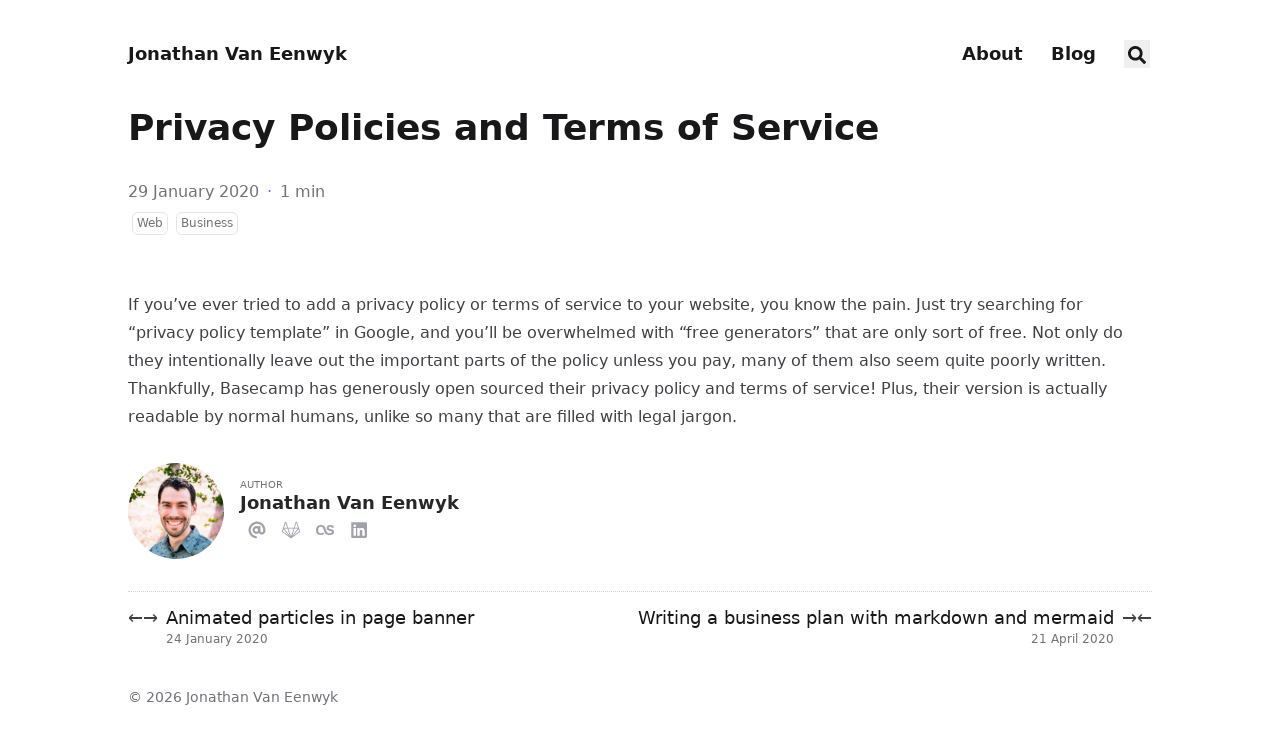

--- FILE ---
content_type: text/html; charset=utf-8
request_url: https://jdve.me/blog/2020/01/privacy/
body_size: 6855
content:







<!doctype html>
<html
  lang="en"
  dir="ltr"
  class="scroll-smooth"
  data-default-appearance="light"
  data-auto-appearance="false"
><head>
  <meta charset="utf-8" />
  <meta name="viewport" content="width=device-width, initial-scale=1.0" />
  <meta name="theme-color" content="#FFFFFF" />
  
  <title>Privacy Policies and Terms of Service &middot; Jonathan Van Eenwyk</title>
    <meta name="title" content="Privacy Policies and Terms of Service &middot; Jonathan Van Eenwyk" />
  
  
  
  
  
  <script
    type="text/javascript"
    src="/js/appearance.min.8a082f81b27f3cb2ee528df0b0bdc39787034cf2cc34d4669fbc9977c929023c.js"
    integrity="sha256-iggvgbJ/PLLuUo3wsL3Dl4cDTPLMNNRmn7yZd8kpAjw="
  ></script>
  
  
  
  
  
  
  
    
  
  
  <link
    type="text/css"
    rel="stylesheet"
    href="/css/main.bundle.min.1e48368fa5cddd47410037005787951c811fe3956106dd286e9ced9df89540ac.css"
    integrity="sha256-Hkg2j6XN3UdBADcAV4eVHIEf45VhBt0obpztnfiVQKw="
  />
  
    
    
    
  
  
  
    
    
  
  
  
  
    
    <script
      defer
      type="text/javascript"
      id="script-bundle"
      src="/js/main.bundle.min.af5d9722112bedac95702865c340bcd6286c4e9b2c15ce26b531ea1fba974cb8.js"
      integrity="sha256-r12XIhEr7ayVcChlw0C81ihsTpssFc4mtTHqH7qXTLg="
      data-copy="Copy"
      data-copied="Copied"
    ></script>
  
  
  <meta
    name="description"
    content="
      
        A better way to privacy policy bliss
      
    "
  />
  
  
  
  <link rel="canonical" href="https://jdve.me/blog/2020/01/privacy/" />
  
  
    <link rel="apple-touch-icon" sizes="180x180" href="/apple-touch-icon.png" />
    <link rel="icon" type="image/png" sizes="32x32" href="/favicon-32x32.png" />
    <link rel="icon" type="image/png" sizes="16x16" href="/favicon-16x16.png" />
    <link rel="manifest" href="/site.webmanifest" />
  
  
  
  
  
  
  
  
  <meta property="og:url" content="https://jdve.me/blog/2020/01/privacy/">
  <meta property="og:site_name" content="Jonathan Van Eenwyk">
  <meta property="og:title" content="Privacy Policies and Terms of Service">
  <meta property="og:description" content="A better way to privacy policy bliss">
  <meta property="og:locale" content="en">
  <meta property="og:type" content="article">
    <meta property="article:section" content="blog">
    <meta property="article:published_time" content="2020-01-29T00:00:00+00:00">
    <meta property="article:modified_time" content="2020-01-29T00:00:00+00:00">

  
  <meta name="twitter:card" content="summary">
  <meta name="twitter:title" content="Privacy Policies and Terms of Service">
  <meta name="twitter:description" content="A better way to privacy policy bliss">

  
  <script type="application/ld+json">
  {
    "@context": "https://schema.org",
    "@type": "Article",
    "articleSection": "Blogs",
    "name": "Privacy Policies and Terms of Service",
    "headline": "Privacy Policies and Terms of Service",
    
    "abstract": "A better way to privacy policy bliss",
    "inLanguage": "en",
    "url" : "https:\/\/jdve.me\/blog\/2020\/01\/privacy\/",
    "author" : {
      "@type": "Person",
      "name": "Jonathan Van Eenwyk"
    },
    "copyrightYear": "2020",
    "dateCreated": "2020-01-29T00:00:00\u002b00:00",
    "datePublished": "2020-01-29T00:00:00\u002b00:00",
    
    "dateModified": "2020-01-29T00:00:00\u002b00:00",
    
    
    
    "mainEntityOfPage": "true",
    "wordCount": "97"
  }
  </script>
    
    <script type="application/ld+json">
    {
   "@context": "https://schema.org",
   "@type": "BreadcrumbList",
   "itemListElement": [
     {
       "@type": "ListItem",
       "item": "https://jdve.me/",
       "name": "Home",
       "position": 1
     },
     {
       "@type": "ListItem",
       "item": "https://jdve.me/blog/",
       "name": "Blogs",
       "position": 2
     },
     {
       "@type": "ListItem",
       "item": "https://jdve.me/categories/web/",
       "name": "Web",
       "position": 3
     },
     {
       "@type": "ListItem",
       "name": "Privacy Policies and Terms of Service",
       "position": 4
     }
   ]
 }
  </script>

  
  <meta name="author" content="Jonathan Van Eenwyk" />
  
    
      <link href="mailto:hello@jdve.me" rel="me" />
    
      <link href="https://gitlab.com/jdve" rel="me" />
    
      <link href="https://www.last.fm/user/iamjdve" rel="me" />
    
      <link href="https://linkedin.com/in/jdve" rel="me" />
    
  
  
  






  
  
  
  
  
  


  
  
    
  
</head>
<body
    class="m-auto flex h-screen max-w-7xl flex-col bg-neutral px-6 text-lg leading-7 text-neutral-900 dark:bg-neutral-800 dark:text-neutral sm:px-14 md:px-24 lg:px-32"
  >
    <div id="the-top" class="absolute flex self-center">
      <a
        class="-translate-y-8 rounded-b-lg bg-primary-200 px-3 py-1 text-sm focus:translate-y-0 dark:bg-neutral-600"
        href="#main-content"
        ><span class="pe-2 font-bold text-primary-600 dark:text-primary-400">&darr;</span
        >Skip to main content</a
      >
    </div>
    
    
      <header class="py-6 font-semibold text-neutral-900 dark:text-neutral sm:py-10 print:hidden">
  <nav class="flex items-start justify-between sm:items-center">
    
    <div class="flex flex-row items-center">
      
  <a
    class="decoration-primary-500 hover:underline hover:decoration-2 hover:underline-offset-2"
    rel="me"
    href="/"
    >Jonathan Van Eenwyk</a
  >

    </div>
    
    
      <ul class="flex list-none flex-col text-end sm:flex-row">
        
          
            
            <li class="group mb-1 sm:mb-0 sm:me-7 sm:last:me-0.5">
              
                <a
                  href="/"
                  title="Home"
                  
                  ><span
                      class="decoration-primary-500 group-hover:underline group-hover:decoration-2 group-hover:underline-offset-2"
                      >About</span
                    >
                  </a
                >
              
            </li>
          
            
            <li class="group mb-1 sm:mb-0 sm:me-7 sm:last:me-0.5">
              
                <a
                  href="/blog/"
                  title="Blogs"
                  
                  ><span
                      class="decoration-primary-500 group-hover:underline group-hover:decoration-2 group-hover:underline-offset-2"
                      >Blog</span
                    >
                  </a
                >
              
            </li>
          
            
            <li class="group mb-1 sm:mb-0 sm:me-7 sm:last:me-0.5">
              
                
                
                  <button
                    id="search-button-1"
                    title="Search (/)"
                  >
                    
                      <span
                        class="group-dark:hover:text-primary-400 transition-colors group-hover:text-primary-600"
                      ><span class="icon relative inline-block px-1 align-text-bottom"><svg aria-hidden="true" focusable="false" data-prefix="fas" data-icon="search" class="svg-inline--fa fa-search fa-w-16" role="img" xmlns="http://www.w3.org/2000/svg" viewBox="0 0 512 512"><path fill="currentColor" d="M505 442.7L405.3 343c-4.5-4.5-10.6-7-17-7H372c27.6-35.3 44-79.7 44-128C416 93.1 322.9 0 208 0S0 93.1 0 208s93.1 208 208 208c48.3 0 92.7-16.4 128-44v16.3c0 6.4 2.5 12.5 7 17l99.7 99.7c9.4 9.4 24.6 9.4 33.9 0l28.3-28.3c9.4-9.4 9.4-24.6.1-34zM208 336c-70.7 0-128-57.2-128-128 0-70.7 57.2-128 128-128 70.7 0 128 57.2 128 128 0 70.7-57.2 128-128 128z"/></svg>
</span></span><span
                        class="decoration-primary-500 group-hover:underline group-hover:decoration-2 group-hover:underline-offset-2"
                        ></span
                      >
                    
                  </button>
                
              
            </li>
          
            
              
          
        
      </ul>
    
  </nav>
</header>

    
    <div class="relative flex grow flex-col">
      <main id="main-content" class="grow">
        
  <article>
    <header class="max-w-prose">
      
      <h1 class="mb-8 mt-0 text-4xl font-extrabold text-neutral-900 dark:text-neutral">
        Privacy Policies and Terms of Service
      </h1>
      
        <div class="mb-10 text-base text-neutral-500 dark:text-neutral-400 print:hidden">
          





  
  



  

  
  
    
  

  

  

  
    
  

  


  <div class="flex flex-row flex-wrap items-center">
    
    
      <time datetime="2020-01-29 00:00:00 &#43;0000 UTC">29 January 2020</time><span class="px-2 text-primary-500">&middot;</span><span title="Reading time">1 min</span>
    

    
    
  </div>

  
  
    <div class="my-1 flex flex-wrap text-xs leading-relaxed text-neutral-500 dark:text-neutral-400">
      
        
          
            <a
              href="/categories/web/"
              class="mx-1 my-1 rounded-md border border-neutral-200 px-1 py-[1px] hover:border-primary-300 hover:text-primary-700 dark:border-neutral-600 dark:hover:border-primary-600 dark:hover:text-primary-400"
              >Web</a
            >
          
            <a
              href="/categories/business/"
              class="mx-1 my-1 rounded-md border border-neutral-200 px-1 py-[1px] hover:border-primary-300 hover:text-primary-700 dark:border-neutral-600 dark:hover:border-primary-600 dark:hover:text-primary-400"
              >Business</a
            >
          
        
      
        
      
    </div>
  


        </div>
      
      
    </header>
    <section class="prose mt-0 flex max-w-full flex-col dark:prose-invert lg:flex-row">
      
      <div class="min-h-0 min-w-0 max-w-prose grow">
        <p>If you&rsquo;ve ever tried to add a privacy policy or terms of service to your website, you know the pain.  Just try searching for &ldquo;privacy policy template&rdquo; in Google, and you&rsquo;ll be overwhelmed with &ldquo;free generators&rdquo; that are only sort of free.  Not only do they intentionally leave out the important parts of the policy unless you pay, many of them also seem quite poorly written.</p>
<p>Thankfully, <a href="https://basecamp.com/" target="_blank" rel="noreferrer">Basecamp</a> has generously <a href="https://github.com/basecamp/policies" target="_blank" rel="noreferrer">open sourced</a> their privacy policy and terms of service!  Plus, their version is actually readable by normal humans, unlike so many that are filled with legal jargon.</p>

      </div>
    </section>
    <footer class="max-w-prose pt-8 print:hidden">
      
  <div class="flex">
    
    
    
      
      
        
        








  
    <picture
      class="!mb-0 !mt-0 me-4 w-24 h-auto rounded-full"
      
    >
      
      
      
      
      <img
        width="500"
        height="500"
        class="!mb-0 !mt-0 me-4 w-24 h-auto rounded-full"
        alt="Jonathan Van Eenwyk"
        loading="lazy" decoding="async"
        
          src="/img/photo.jpg"
        
      />
    </picture>
  


      
    
    <div class="place-self-center">
      
        <div class="text-[0.6rem] uppercase leading-3 text-neutral-500 dark:text-neutral-400">
          Author
        </div>
        <div class="font-semibold leading-6 text-neutral-800 dark:text-neutral-300">
          Jonathan Van Eenwyk
        </div>
      
      
      <div class="text-2xl sm:text-lg">
  <div class="flex flex-wrap text-neutral-400 dark:text-neutral-500">
    
      
        <a class="px-1 transition-transform hover:scale-125 hover:text-primary-700 dark:hover:text-primary-400" style="will-change:transform;" href="/cdn-cgi/l/email-protection#5f373a3333301f353b293a71323a" target="_blank" aria-label="Email" rel="me noopener noreferrer"><span class="icon relative inline-block px-1 align-text-bottom"><svg xmlns="http://www.w3.org/2000/svg" viewBox="0 0 512 512"><path fill="currentColor" d="M207.8 20.73c-93.45 18.32-168.7 93.66-187 187.1c-27.64 140.9 68.65 266.2 199.1 285.1c19.01 2.888 36.17-12.26 36.17-31.49l.0001-.6631c0-15.74-11.44-28.88-26.84-31.24c-84.35-12.98-149.2-86.13-149.2-174.2c0-102.9 88.61-185.5 193.4-175.4c91.54 8.869 158.6 91.25 158.6 183.2l0 16.16c0 22.09-17.94 40.05-40 40.05s-40.01-17.96-40.01-40.05v-120.1c0-8.847-7.161-16.02-16.01-16.02l-31.98 .0036c-7.299 0-13.2 4.992-15.12 11.68c-24.85-12.15-54.24-16.38-86.06-5.106c-38.75 13.73-68.12 48.91-73.72 89.64c-9.483 69.01 43.81 128 110.9 128c26.44 0 50.43-9.544 69.59-24.88c24 31.3 65.23 48.69 109.4 37.49C465.2 369.3 496 324.1 495.1 277.2V256.3C495.1 107.1 361.2-9.332 207.8 20.73zM239.1 304.3c-26.47 0-48-21.56-48-48.05s21.53-48.05 48-48.05s48 21.56 48 48.05S266.5 304.3 239.1 304.3z"/></svg>
</span></a
        >
      
    
      
        <a
          class="px-1 transition-transform hover:scale-125 hover:text-primary-700 dark:hover:text-primary-400"
          style="will-change:transform;"
          href="https://gitlab.com/jdve"
          target="_blank"
          aria-label="Gitlab"
          rel="me noopener noreferrer"
          ><span class="icon relative inline-block px-1 align-text-bottom"><svg xmlns="http://www.w3.org/2000/svg" viewBox="0 0 512 512"><path fill="currentColor" d="M510.486,284.482l-27.262-83.963c.012.038.016.077.028.115-.013-.044-.021-.088-.033-.132v-.01L429.1,33.871a21.328,21.328,0,0,0-20.445-14.6A21.038,21.038,0,0,0,388.466,34L337.094,192.154H175L123.533,33.989A21.033,21.033,0,0,0,103.35,19.274h-.113A21.467,21.467,0,0,0,82.86,34L28.888,200.475l-.008.021v0c-.013.042-.019.084-.033.127.012-.038.017-.077.029-.115L1.514,284.482a30.6,30.6,0,0,0,11.117,34.283L248.893,490.427c.035.026.074.041.109.067.1.072.2.146.3.214-.1-.065-.187-.136-.282-.2l0,0c.015.012.033.02.05.031s.027.015.041.024l.006,0a11.992,11.992,0,0,0,1.137.7c.054.03.1.068.157.1l0,0c.033.016.064.038.1.054s.053.02.077.032.038.015.056.023c.044.021.092.034.136.057.205.1.421.178.633.264.2.082.389.177.592.248l.025.011c.034.012.064.028.1.04s.083.032.125.046l.05.012c.053.016.11.024.163.039.019.006.042.009.063.015.284.086.579.148.872.213.115.026.225.062.341.083.017,0,.032.009.05.012.038.008.073.021.112.027.062.011.122.031.186.04.049.007.1,0,.151.012h.033a11.918,11.918,0,0,0,1.7.136h.019a11.971,11.971,0,0,0,1.7-.136h.033c.05-.008.1,0,.153-.012s.124-.029.187-.04c.038-.006.073-.019.11-.027.017,0,.032-.009.049-.012.118-.023.231-.059.349-.084.288-.064.578-.126.861-.21.019-.006.039-.008.059-.014.055-.017.113-.024.169-.041.016-.006.035-.007.051-.012.044-.013.086-.032.129-.047s.063-.028.1-.041l.026-.01c.214-.076.417-.175.627-.261s.394-.154.584-.245c.047-.023.1-.036.142-.059.018-.009.04-.015.058-.024s.053-.02.078-.033.068-.04.1-.056l0,0c.056-.028.106-.069.161-.1a12.341,12.341,0,0,0,1.132-.695c.029-.02.062-.035.092-.056.008-.006.017-.009.024-.015.035-.026.076-.043.11-.068l236.3-171.666A30.6,30.6,0,0,0,510.486,284.482ZM408.8,49.48l46.342,142.674H362.46Zm-305.6,0,46.428,142.675H56.948ZM26.817,299.251a6.526,6.526,0,0,1-2.361-7.308l20.34-62.42L193.835,420.6Zm38.245-82.972h92.411L223.354,419.22Zm183.416,273.83c-.047-.038-.092-.079-.138-.118-.009-.008-.018-.018-.028-.026-.091-.075-.18-.152-.268-.231-.172-.15-.341-.3-.5-.462.014.012.029.022.043.035l.055.046a12.191,12.191,0,0,0,1.091.929l.012.011c.018.013.033.03.051.045C248.689,490.263,248.58,490.19,248.478,490.109Zm7.514-48.482L217.226,322.21,182.839,216.279H329.253Zm7.935,48.107c-.091.079-.178.157-.27.233l-.032.028c-.047.038-.091.079-.136.117-.1.08-.209.152-.313.229.018-.013.033-.032.053-.044l.009-.009a11.69,11.69,0,0,0,1.086-.926c.014-.013.03-.024.044-.036s.038-.03.054-.047C264.262,489.435,264.1,489.586,263.927,489.734Zm90.7-273.455h92.4l-18.91,24.23-139.468,178.7Zm130.567,82.967L318.2,420.563,467.284,229.538l20.258,62.393A6.528,6.528,0,0,1,485.189,299.246Z"/></svg>
</span></a
        >
      
    
      
        <a
          class="px-1 transition-transform hover:scale-125 hover:text-primary-700 dark:hover:text-primary-400"
          style="will-change:transform;"
          href="https://www.last.fm/user/iamjdve"
          target="_blank"
          aria-label="Lastfm"
          rel="me noopener noreferrer"
          ><span class="icon relative inline-block px-1 align-text-bottom"><svg xmlns="http://www.w3.org/2000/svg" viewBox="0 0 512 512"><path fill="currentColor" d="M225.8 367.1l-18.8-51s-30.5 34-76.2 34c-40.5 0-69.2-35.2-69.2-91.5 0-72.1 36.4-97.9 72.1-97.9 66.5 0 74.8 53.3 100.9 134.9 18.8 56.9 54 102.6 155.4 102.6 72.7 0 122-22.3 122-80.9 0-72.9-62.7-80.6-115-92.1-25.8-5.9-33.4-16.4-33.4-34 0-19.9 15.8-31.7 41.6-31.7 28.2 0 43.4 10.6 45.7 35.8l58.6-7c-4.7-52.8-41.1-74.5-100.9-74.5-52.8 0-104.4 19.9-104.4 83.9 0 39.9 19.4 65.1 68 76.8 44.9 10.6 79.8 13.8 79.8 45.7 0 21.7-21.1 30.5-61 30.5-59.2 0-83.9-31.1-97.9-73.9-32-96.8-43.6-163-161.3-163C45.7 113.8 0 168.3 0 261c0 89.1 45.7 137.2 127.9 137.2 66.2 0 97.9-31.1 97.9-31.1z"/></svg>
</span></a
        >
      
    
      
        <a
          class="px-1 transition-transform hover:scale-125 hover:text-primary-700 dark:hover:text-primary-400"
          style="will-change:transform;"
          href="https://linkedin.com/in/jdve"
          target="_blank"
          aria-label="Linkedin"
          rel="me noopener noreferrer"
          ><span class="icon relative inline-block px-1 align-text-bottom"><svg xmlns="http://www.w3.org/2000/svg" viewBox="0 0 448 512"><path fill="currentColor" d="M416 32H31.9C14.3 32 0 46.5 0 64.3v383.4C0 465.5 14.3 480 31.9 480H416c17.6 0 32-14.5 32-32.3V64.3c0-17.8-14.4-32.3-32-32.3zM135.4 416H69V202.2h66.5V416zm-33.2-243c-21.3 0-38.5-17.3-38.5-38.5S80.9 96 102.2 96c21.2 0 38.5 17.3 38.5 38.5 0 21.3-17.2 38.5-38.5 38.5zm282.1 243h-66.4V312c0-24.8-.5-56.7-34.5-56.7-34.6 0-39.9 27-39.9 54.9V416h-66.4V202.2h63.7v29.2h.9c8.9-16.8 30.6-34.5 62.9-34.5 67.2 0 79.7 44.3 79.7 101.9V416z"/></svg>
</span></a
        >
      
    
  </div>

</div>
    </div>
  </div>


      

      
  
    
    
    
    <div class="pt-8">
      <hr class="border-dotted border-neutral-300 dark:border-neutral-600" />
      <div class="flex justify-between pt-3">
        <span>
          
            <a class="group flex" href="/blog/2020/01/particles/">
              <span
                class="me-2 text-neutral-700 transition-transform group-hover:-translate-x-[2px] group-hover:text-primary-600 dark:text-neutral dark:group-hover:text-primary-400"
                ><span class="ltr:inline rtl:hidden">&larr;</span
                ><span class="ltr:hidden rtl:inline">&rarr;</span></span
              >
              <span class="flex flex-col">
                <span
                  class="mt-[0.1rem] leading-6 group-hover:underline group-hover:decoration-primary-500"
                  >Animated particles in page banner</span
                >
                <span class="mt-[0.1rem] text-xs text-neutral-500 dark:text-neutral-400">
                  
                    <time datetime="2020-01-24 00:00:00 &#43;0000 UTC">24 January 2020</time>
                  
                </span>
              </span>
            </a>
          
        </span>
        <span>
          
            <a class="group flex text-right" href="/blog/2020/04/markdown-mermaid/">
              <span class="flex flex-col">
                <span
                  class="mt-[0.1rem] leading-6 group-hover:underline group-hover:decoration-primary-500"
                  >Writing a business plan with markdown and mermaid</span
                >
                <span class="mt-[0.1rem] text-xs text-neutral-500 dark:text-neutral-400">
                  
                    <time datetime="2020-04-21 00:00:00 &#43;0000 UTC">21 April 2020</time>
                  
                </span>
              </span>
              <span
                class="ms-2 text-neutral-700 transition-transform group-hover:-translate-x-[-2px] group-hover:text-primary-600 dark:text-neutral dark:group-hover:text-primary-400"
                ><span class="ltr:inline rtl:hidden">&rarr;</span
                ><span class="ltr:hidden rtl:inline">&larr;</span></span
              >
            </a>
          
        </span>
      </div>
    </div>
  


      
    </footer>
  </article>

      </main>
      
        <div
          class="pointer-events-none absolute bottom-0 end-0 top-[100vh] w-12"
          id="to-top"
          hidden="true"
        >
          <a
            href="#the-top"
            class="pointer-events-auto sticky top-[calc(100vh-5.5rem)] flex h-12 w-12 items-center justify-center rounded-full bg-neutral/50 text-xl text-neutral-700 backdrop-blur hover:text-primary-600 dark:bg-neutral-800/50 dark:text-neutral dark:hover:text-primary-400"
            aria-label="Scroll to top"
            title="Scroll to top"
          >
            &uarr;
          </a>
        </div>
      <footer class="py-10 print:hidden">
  
  
  <div class="flex items-center justify-between">
    <div>
      
      
        <p class="text-sm text-neutral-500 dark:text-neutral-400">
            &copy;
            2026
            Jonathan Van Eenwyk
        </p>
      
      
      
    </div>
    <div class="flex flex-row items-center">
      
      
      
      
    </div>
  </div>
  
  
</footer>
<div
  id="search-wrapper"
  class="invisible fixed inset-0 z-50 flex h-screen w-screen cursor-default flex-col bg-neutral-500/50 p-4 backdrop-blur-sm dark:bg-neutral-900/50 sm:p-6 md:p-[10vh] lg:p-[12vh]"
  data-url="https://jdve.me/"
>
  <div
    id="search-modal"
    class="top-20 mx-auto flex min-h-0 w-full max-w-3xl flex-col rounded-md border border-neutral-200 bg-neutral shadow-lg dark:border-neutral-700 dark:bg-neutral-800"
  >
    <header class="relative z-10 flex flex-none items-center justify-between px-2">
      <form class="flex min-w-0 flex-auto items-center">
        <div class="flex h-8 w-8 items-center justify-center text-neutral-400">
          <span class="icon relative inline-block px-1 align-text-bottom"><svg aria-hidden="true" focusable="false" data-prefix="fas" data-icon="search" class="svg-inline--fa fa-search fa-w-16" role="img" xmlns="http://www.w3.org/2000/svg" viewBox="0 0 512 512"><path fill="currentColor" d="M505 442.7L405.3 343c-4.5-4.5-10.6-7-17-7H372c27.6-35.3 44-79.7 44-128C416 93.1 322.9 0 208 0S0 93.1 0 208s93.1 208 208 208c48.3 0 92.7-16.4 128-44v16.3c0 6.4 2.5 12.5 7 17l99.7 99.7c9.4 9.4 24.6 9.4 33.9 0l28.3-28.3c9.4-9.4 9.4-24.6.1-34zM208 336c-70.7 0-128-57.2-128-128 0-70.7 57.2-128 128-128 70.7 0 128 57.2 128 128 0 70.7-57.2 128-128 128z"/></svg>
</span>
        </div>
        <input
          type="search"
          id="search-query"
          class="mx-1 flex h-12 flex-auto appearance-none bg-transparent focus:outline-dotted focus:outline-2 focus:outline-transparent"
          placeholder="Search"
          tabindex="0"
        />
      </form>
      <button
        id="close-search-button"
        class="flex h-8 w-8 items-center justify-center text-neutral-700 hover:text-primary-600 dark:text-neutral dark:hover:text-primary-400"
        title="Close (Esc)"
      >
        <span class="icon relative inline-block px-1 align-text-bottom"><svg xmlns="http://www.w3.org/2000/svg" viewBox="0 0 320 512"><path fill="currentColor" d="M310.6 361.4c12.5 12.5 12.5 32.75 0 45.25C304.4 412.9 296.2 416 288 416s-16.38-3.125-22.62-9.375L160 301.3L54.63 406.6C48.38 412.9 40.19 416 32 416S15.63 412.9 9.375 406.6c-12.5-12.5-12.5-32.75 0-45.25l105.4-105.4L9.375 150.6c-12.5-12.5-12.5-32.75 0-45.25s32.75-12.5 45.25 0L160 210.8l105.4-105.4c12.5-12.5 32.75-12.5 45.25 0s12.5 32.75 0 45.25l-105.4 105.4L310.6 361.4z"/></svg>
</span>
      </button>
    </header>
    <section class="flex-auto overflow-auto px-2">
      <ul id="search-results">
        
      </ul>
    </section>
  </div>
</div>

    </div>
  <script data-cfasync="false" src="/cdn-cgi/scripts/5c5dd728/cloudflare-static/email-decode.min.js"></script></body>
</html>
